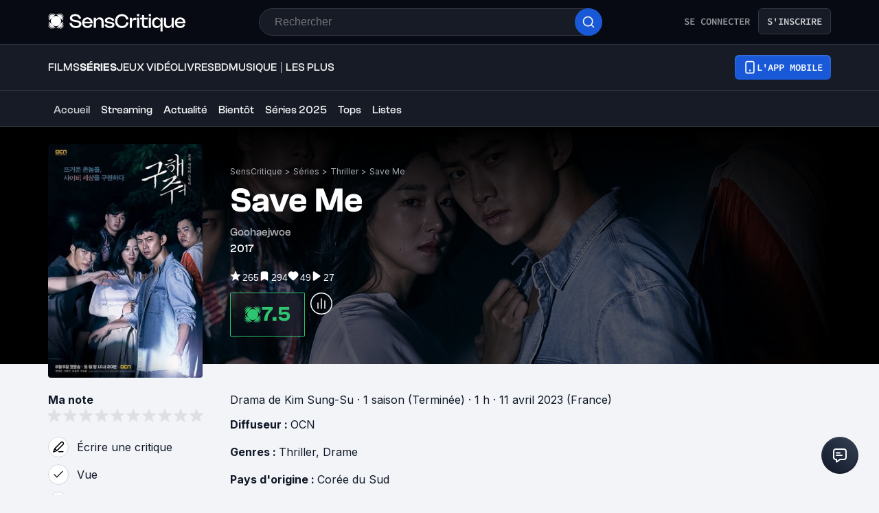

--- FILE ---
content_type: application/javascript; charset=UTF-8
request_url: https://www.senscritique.com/_next/static/chunks/9190.83f5540d49884acf.js
body_size: 3017
content:
"use strict";(self.webpackChunk_N_E=self.webpackChunk_N_E||[]).push([[9190,8502,1457],{32467:function(e,n,t){t.r(n);var r=t(85893),o=t(5152),i=t.n(o),s=t(45697),l=t.n(s),d=t(41686),a=t(67294),c=t(39669),u=t(23621),p=t(78136);let h=i()(()=>t.e(3302).then(t.bind(t,83302)),{loadableGenerated:{webpack:()=>[83302]}}),g=(0,d.ZP)(c.bZ).withConfig({componentId:"sc-534fbaea-0"})(["margin:0 ",";width:100%;"],e=>{let{theme:n}=e;return n.gap.l}),m=d.ZP.div.withConfig({componentId:"sc-534fbaea-1"})(["align-items:center;background-color:",";border:1px solid ",";border-radius:",";cursor:",";display:flex;min-height:",";opacity:",";overflow:hidden;text-align:",";@media ","{border:none;background-color:transparent;text-align:left;&:hover{background-color:",";}","}"],e=>{let{theme:n,withoutHover:t}=e;return t?"transparent":n.new.colors.button.secondaryBg},e=>{let{theme:n}=e;return n.new.colors.button.secondaryBorder},e=>{let{size:n,theme:t}=e;return"calc(0.5 * ".concat(t.actionButtonSize[n].height,")")},e=>{let{disabled:n,pointer:t}=e;return n||!t?"default":"pointer"},e=>{let{size:n,theme:t}=e;return t.actionButtonSize[n].height},e=>{let{disabled:n}=e;return n?.2:1},e=>{let{withoutHover:n}=e;return n?"none":"center"},e=>{let{theme:n}=e;return n.device.tablet},e=>{let{withoutHover:n,theme:t}=e;return n?"transparent":t.new.colors.button.secondaryBgHover},e=>{let{active:n}=e;return!n&&(0,d.iv)(["&:hover > div{background-color:",";}"],e=>{let{withoutHover:n,theme:t}=e;return n?"transparent":t.new.colors.button.secondaryBgHover})}),b=d.ZP.div.withConfig({componentId:"sc-534fbaea-2"})(["align-items:center;background-color:",";border-radius:",";display:flex;flex-basis:",";flex-grow:0;flex-shrink:0;height:",";justify-content:center;width:",";@media ","{background-color:",";border:1px solid ",";text-align:left;&:hover{background-color:",";}}"],e=>{let{active:n,theme:t,type:r}=e;return n?t.actionBackgroundColor[r||"black"]:t.new.colors.button.secondaryBg},e=>{let{theme:n}=e;return n.radius.round},e=>{let{size:n,theme:t}=e;return t.actionButtonSize[n].width},e=>{let{size:n,theme:t}=e;return t.actionButtonSize[n].height},e=>{let{size:n,theme:t}=e;return t.actionButtonSize[n].width},e=>{let{theme:n}=e;return n.device.tablet},e=>{let{theme:n,active:t,type:r}=e;return t?n.actionBackgroundColor[r||"black"]:n.new.colors.button.secondaryBg},e=>{let{theme:n,active:t}=e;return t?"transparent":n.new.colors.button.secondaryBorder},e=>{let{theme:n,active:t,type:r}=e;return t?n.actionBackgroundColor[r||"black"]:"transparent"}),f=e=>{let{active:n,className:t,dataAttributes:o,disabled:i,icon:s,isPremium:l,label:d,onClick:c,size:f,withHoverLabel:v,withoutHover:x,pointer:w,name:y}=e,{isOpen:j,toggle:k}=(0,u.Z)(),{isMobile:Z,isMobileSmall:I,isMobileExtraSmall:C}=(0,a.useContext)(p.I);return"review"===y&&Z&&I&&C?null:(0,r.jsxs)(m,{...o||{},active:n,className:t,"data-testid":"action-button",disabled:i,onClick:i?null:c,size:f,type:l?"premium":"actionButton",withoutHover:x,pointer:w||c,children:[s&&(0,r.jsxs)(b,{active:n||l,"data-testid":"icon-wrapper",onMouseEnter:()=>k(!0),onMouseLeave:()=>k(!1),size:f,type:l?"premium":null,children:[j&&v?(0,r.jsx)(h,{isOnActionButton:!0,type:l?"premium":"white",children:d}):null,s]}),d&&!v&&(0,r.jsx)(g,{type:l?"white":"default",children:d})]})};f.propTypes={active:l().bool,className:l().string,dataAttributes:l().shape({"data-sc-action":l().string}),disabled:l().bool,icon:l().node,isPremium:l().bool,label:l().string,onClick:l().func,size:l().oneOf(["s","m","ml","l"]),withHoverLabel:l().bool,withoutHover:l().bool,pointer:l().bool,name:l().string},f.defaultProps={active:!1,className:"",dataAttributes:{},disabled:!1,icon:null,isPremium:!1,label:null,onClick:null,size:"m",withHoverLabel:!1,withoutHover:!1,pointer:!1,name:null},n.default=f},61457:function(e,n,t){var r=t(85893),o=t(5152),i=t.n(o),s=t(45697),l=t.n(s),d=t(73935),a=t(41686),c=t(25961),u=t(15924),p=t(49862);let h=i()(()=>t.e(5737).then(t.bind(t,40895)),{loadableGenerated:{webpack:()=>[40895]},ssr:!1}),g=a.ZP.div.withConfig({componentId:"sc-9ddc3db1-0"})(["display:inline-block;position:relative;"]),m=e=>{let{children:n,className:t,product:o}=e,{coords:i,handleMouseEnter:s,handleMouseLeave:l,mounted:a,ref:p}=(0,u.Z)();return(0,r.jsxs)(g,{className:t,"data-testid":"product-actions-hover",onMouseEnter:s,onMouseLeave:l,onMouseMove:s,ref:p,children:[n,i.x&&i.y&&a?d.createPortal((0,r.jsx)(c.p,{greaterThan:"tablet",children:(0,r.jsx)(h,{coords:i,handlePopinListClose:l,product:o})}),document&&document.querySelector("#portal")):null]})};m.propTypes={children:l().node.isRequired,className:l().string,product:p.oU.isRequired},m.defaultProps={className:null},n.Z=m},27097:function(e,n,t){var r=t(85893),o=t(45697),i=t.n(o),s=t(41686),l=t(32467),d=t(64943),a=t(75140),c=t(33800),u=t(61457),p=t(33255),h=t(49862),g=t(58478);let m=(0,s.ZP)(c.Z).withConfig({componentId:"sc-73851f23-0"})(["align-items:center;background-color:",";border:1px solid ",";border-radius:",";display:flex;flex-direction:row;height:32px;justify-content:space-between;padding:"," ",";width:100%;"],e=>{let{theme:n}=e;return n.new.colors.background.secondary},e=>{let{theme:n}=e;return n.new.colors.border.primary},e=>{let{theme:n}=e;return n.new.radius.xs},e=>{let{theme:n}=e;return n.new.spacing.sm},e=>{let{theme:n}=e;return n.new.spacing.md}),b=s.ZP.div.withConfig({componentId:"sc-73851f23-1"})(["display:flex;flex-direction:row;"]),f=s.ZP.div.withConfig({componentId:"sc-73851f23-2"})(["&:not(:last-child){padding-right:",";}"],e=>{let{theme:n}=e;return n.new.spacing.sm}),v=e=>{var n,t,o,i,s,c,h,v,x,w,y,j;let{children:k,productInfos:Z}=e;return(0,r.jsx)(u.Z,{product:Z,children:(0,r.jsxs)(m,{testId:"product-line-view",href:Z.url,children:[k,(0,r.jsxs)(b,{children:[(null===(n=Z.currentUserInfos)||void 0===n?void 0:n.isWished)&&(0,r.jsx)(f,{children:(0,r.jsx)(l.default,{active:null===(t=Z.currentUserInfos)||void 0===t?void 0:t.isWished,icon:(0,r.jsx)(d.default,{color:(null===(o=Z.currentUserInfos)||void 0===o?void 0:o.isWished)?g.ZP.colors.white:g.ZP.colors.greyMako,filled:null===(i=Z.currentUserInfos)||void 0===i?void 0:i.isWished,height:13,width:10}),onClick:()=>{},size:"s"})}),(null===(s=Z.currentUserInfos)||void 0===s?void 0:s.isRecommended)&&(0,r.jsx)(f,{children:(0,r.jsx)(l.default,{active:null===(c=Z.currentUserInfos)||void 0===c?void 0:c.isRecommended,icon:(0,r.jsx)(a.default,{color:(null===(h=Z.currentUserInfos)||void 0===h?void 0:h.isRecommended)?g.ZP.colors.white:g.ZP.colors.greyMako,filled:null===(v=Z.currentUserInfos)||void 0===v?void 0:v.isRecommended,height:10,width:11}),onClick:()=>{},size:"s"})}),(null===(x=Z.currentUserInfos)||void 0===x?void 0:x.rating)&&(0,r.jsx)(f,{children:(0,r.jsx)(p.default,{rating:null===(w=Z.currentUserInfos)||void 0===w?void 0:w.rating,size:"xs",type:"myRating"})}),Z.rating&&(0,r.jsx)(f,{children:(0,r.jsx)(p.default,{rating:Z.rating,size:"xs",type:"global",light:!0})}),(null==Z?void 0:null===(y=Z.scoutsAverage)||void 0===y?void 0:y.average)&&(0,r.jsx)(p.default,{rating:null==Z?void 0:null===(j=Z.scoutsAverage)||void 0===j?void 0:j.average,size:"xs",type:"scouts"})]})]})})};v.propTypes={children:i().node.isRequired,productInfos:i().shape({currentUserInfos:h.Tw,rating:i().number,scoutsAverage:i().shape({average:i().number}),url:i().string.isRequired}).isRequired},n.Z=v},9190:function(e,n,t){t.r(n),t.d(n,{default:function(){return j}});var r=t(85893),o=t(46710),i=t(5152),s=t.n(i),l=t(67294),d=t(41686),a=t(39669),c=t(55279),u=t(29730),p=t(27097),h=t(49862);let g=d.ZP.div.withConfig({componentId:"sc-789d79dd-0"})(["align-items:center;display:grid;grid-column-gap:",";grid-template-columns:max-content auto max-content;"],e=>{let{theme:n}=e;return n.gap.s}),m=(0,d.ZP)(a.bZ).withConfig({componentId:"sc-789d79dd-1"})(["color:",";"],e=>{let{theme:n}=e;return n.colors.greyChateau}),b=e=>{let{season:n}=e,{t}=(0,o.$G)("common");return(0,r.jsxs)(g,{children:[n.seasonNumber?(0,r.jsx)(a.bZ,{as:"span",children:t("seasonPreview.season",{number:n.seasonNumber})}):null,n.numberOfEpisodes?(0,r.jsxs)(m,{children:[t("seasonPreview.episode",{number:n.numberOfEpisodes}),n.numberOfEpisodes>1&&"s"]}):null]})};b.propTypes={season:h.QM.isRequired};let f=s()(()=>Promise.all([t.e(1610),t.e(9023)]).then(t.bind(t,71610)),{loadableGenerated:{webpack:()=>[71610]}}),v=d.ZP.div.withConfig({componentId:"sc-7adc3004-0"})(["display:flex;flex-direction:column;width:100%;"]),x=d.ZP.div.withConfig({componentId:"sc-7adc3004-1"})(["display:grid;grid-row-gap:",";padding-bottom:",";@media ","{grid-column-gap:",";grid-template-columns:repeat(2,1fr);}"],e=>{let{theme:n}=e;return n.gap.xs},e=>{let{theme:n}=e;return n.gap.large},e=>{let{theme:n}=e;return n.device.tablet},e=>{let{theme:n}=e;return n.gap.xs}),w=(0,d.ZP)(a.bZ).withConfig({componentId:"sc-7adc3004-2"})(["color:",";cursor:pointer;"],e=>{let{theme:n}=e;return n.colors.blueDodger}),y=d.ZP.div.withConfig({componentId:"sc-7adc3004-3"})(["display:flex;justify-content:center;"]);var j=e=>{let{isPremium:n=!1,productId:t,seasons:i,url:s}=e,[d,a]=(0,l.useState)(!1),{t:h}=(0,o.$G)("common");return(0,r.jsxs)(v,{children:[(0,r.jsx)(u.Z,{isPremium:n,items:[{label:"Saisons",url:s}],right:(0,r.jsx)(w,{onClick:()=>a(!0),children:h("seasonsList.actionRight")})}),(0,r.jsx)(x,{children:null==i?void 0:i.slice(0,8).map(e=>(0,r.jsx)(p.Z,{productInfos:e,children:(0,r.jsx)(b,{season:e})},e.id))}),(0,r.jsx)(y,{children:(0,r.jsx)(c.Z,{href:s,isPremium:n,hierarchy:"secondary",children:h("seasonsList.button")})}),d?(0,r.jsx)(f,{onClose:()=>a(!1),productId:t}):null]})}}}]);

--- FILE ---
content_type: application/javascript; charset=UTF-8
request_url: https://www.senscritique.com/_next/static/chunks/4739-31e07cf506851d78.js
body_size: 4951
content:
(self.webpackChunk_N_E=self.webpackChunk_N_E||[]).push([[4739,5431],{55838:function(e,n,i){var t={kind:"Document",definitions:[{kind:"OperationDefinition",operation:"query",name:{kind:"Name",value:"ProductUserInfos"},variableDefinitions:[{kind:"VariableDefinition",variable:{kind:"Variable",name:{kind:"Name",value:"action"}},type:{kind:"NamedType",name:{kind:"Name",value:"ProductAction"}},directives:[]},{kind:"VariableDefinition",variable:{kind:"Variable",name:{kind:"Name",value:"id"}},type:{kind:"NonNullType",type:{kind:"NamedType",name:{kind:"Name",value:"Int"}}},directives:[]},{kind:"VariableDefinition",variable:{kind:"Variable",name:{kind:"Name",value:"limit"}},type:{kind:"NamedType",name:{kind:"Name",value:"Int"}},directives:[]},{kind:"VariableDefinition",variable:{kind:"Variable",name:{kind:"Name",value:"offset"}},type:{kind:"NamedType",name:{kind:"Name",value:"Int"}},directives:[]}],directives:[],selectionSet:{kind:"SelectionSet",selections:[{kind:"Field",name:{kind:"Name",value:"product"},arguments:[{kind:"Argument",name:{kind:"Name",value:"id"},value:{kind:"Variable",name:{kind:"Name",value:"id"}}}],directives:[],selectionSet:{kind:"SelectionSet",selections:[{kind:"Field",name:{kind:"Name",value:"id"},arguments:[],directives:[]},{kind:"Field",name:{kind:"Name",value:"universe"},arguments:[],directives:[]},{kind:"Field",name:{kind:"Name",value:"stats"},arguments:[],directives:[],selectionSet:{kind:"SelectionSet",selections:[{kind:"Field",name:{kind:"Name",value:"currentCount"},arguments:[],directives:[]},{kind:"Field",name:{kind:"Name",value:"ratingCount"},arguments:[],directives:[]},{kind:"Field",name:{kind:"Name",value:"recommendCount"},arguments:[],directives:[]},{kind:"Field",name:{kind:"Name",value:"reviewCount"},arguments:[],directives:[]},{kind:"Field",name:{kind:"Name",value:"wishCount"},arguments:[],directives:[]}]}},{kind:"Field",name:{kind:"Name",value:"otherUsersActions"},arguments:[{kind:"Argument",name:{kind:"Name",value:"action"},value:{kind:"Variable",name:{kind:"Name",value:"action"}}},{kind:"Argument",name:{kind:"Name",value:"offset"},value:{kind:"Variable",name:{kind:"Name",value:"offset"}}},{kind:"Argument",name:{kind:"Name",value:"limit"},value:{kind:"Variable",name:{kind:"Name",value:"limit"}}}],directives:[],selectionSet:{kind:"SelectionSet",selections:[{kind:"Field",name:{kind:"Name",value:"total"},arguments:[],directives:[]},{kind:"Field",name:{kind:"Name",value:"userActions"},arguments:[],directives:[],selectionSet:{kind:"SelectionSet",selections:[{kind:"Field",name:{kind:"Name",value:"productUserInfos"},arguments:[],directives:[],selectionSet:{kind:"SelectionSet",selections:[{kind:"Field",name:{kind:"Name",value:"dateLastUpdate"},arguments:[],directives:[]},{kind:"Field",name:{kind:"Name",value:"id"},arguments:[],directives:[]},{kind:"Field",name:{kind:"Name",value:"isCurrent"},arguments:[],directives:[]},{kind:"Field",name:{kind:"Name",value:"isRecommended"},arguments:[],directives:[]},{kind:"Field",name:{kind:"Name",value:"isReviewed"},arguments:[],directives:[]},{kind:"Field",name:{kind:"Name",value:"isWished"},arguments:[],directives:[]},{kind:"Field",name:{kind:"Name",value:"productId"},arguments:[],directives:[]},{kind:"Field",name:{kind:"Name",value:"rating"},arguments:[],directives:[]},{kind:"Field",name:{kind:"Name",value:"userId"},arguments:[],directives:[]},{kind:"Field",name:{kind:"Name",value:"review"},arguments:[],directives:[],selectionSet:{kind:"SelectionSet",selections:[{kind:"Field",name:{kind:"Name",value:"url"},arguments:[],directives:[]}]}}]}},{kind:"Field",name:{kind:"Name",value:"user"},arguments:[],directives:[],selectionSet:{kind:"SelectionSet",selections:[{kind:"FragmentSpread",name:{kind:"Name",value:"UserNano"},directives:[]}]}}]}}]}}]}}]}}],loc:{start:0,end:717}};t.loc.source={body:'#import "queries/User/fragments/UserNano.gql"\n\nquery ProductUserInfos($action: ProductAction, $id: Int!, $limit: Int, $offset: Int) {\n  product(id: $id) {\n    id\n    universe\n    stats {\n      currentCount\n      ratingCount\n      recommendCount\n      reviewCount\n      wishCount\n    }\n    otherUsersActions(action: $action, offset: $offset, limit: $limit) {\n      total\n      userActions {\n        productUserInfos {\n          dateLastUpdate\n          id\n          isCurrent\n          isRecommended\n          isReviewed\n          isWished\n          productId\n          rating\n          userId\n          review {\n            url\n          }\n        }\n        user {\n          ...UserNano\n        }\n      }\n    }\n  }\n}\n',name:"GraphQL request",locationOffset:{line:1,column:1}};var o={};t.definitions=t.definitions.concat(i(67187).definitions.filter(function(e){if("FragmentDefinition"!==e.kind)return!0;var n=e.name.value;return!o[n]&&(o[n]=!0,!0)}));var l={};function r(e,n){for(var i=0;i<e.definitions.length;i++){var t=e.definitions[i];if(t.name&&t.name.value==n)return t}}t.definitions.forEach(function(e){if(e.name){var n=new Set;(function e(n,i){if("FragmentSpread"===n.kind)i.add(n.name.value);else if("VariableDefinition"===n.kind){var t=n.type;"NamedType"===t.kind&&i.add(t.name.value)}n.selectionSet&&n.selectionSet.selections.forEach(function(n){e(n,i)}),n.variableDefinitions&&n.variableDefinitions.forEach(function(n){e(n,i)}),n.definitions&&n.definitions.forEach(function(n){e(n,i)})})(e,n),l[e.name.value]=n}}),e.exports=t,e.exports.ProductUserInfos=function(e,n){var i={kind:e.kind,definitions:[r(e,n)]};e.hasOwnProperty("loc")&&(i.loc=e.loc);var t=l[n]||new Set,o=new Set,d=new Set;for(t.forEach(function(e){d.add(e)});d.size>0;){var a=d;d=new Set,a.forEach(function(e){o.has(e)||(o.add(e),(l[e]||new Set).forEach(function(e){d.add(e)}))})}return o.forEach(function(n){var t=r(e,n);t&&i.definitions.push(t)}),i}(t,"ProductUserInfos")},4739:function(e,n,i){"use strict";i.r(n),i.d(n,{default:function(){return ee}});var t=i(85893),o=i(6812),l=i(1644),r=i(67294),d=i(46710),a=i(41686),s=i(39669),u=i(45697),c=i.n(u),v=i(26993),m=i(68464),f=i(74990),g=i(11376),p=i(65538),k=i(28080),h=i(58478);let b=a.ZP.div.withConfig({componentId:"sc-d225d1ad-0"})(["align-items:center;color:",";cursor:pointer;display:grid;grid-gap:",";grid-template-columns:repeat(2,max-content);"],e=>{let{color:n}=e;return n},e=>{let{theme:n}=e;return n.gap.s}),w=e=>{let{action:n,isActive:i,count:o,onClick:l}=e,r=i?h.ZP.colors.black:h.ZP.colors.greyChateau;return(0,t.jsxs)(b,{color:r,"data-testid":"action-stat",onClick:()=>null==l?void 0:l(n),children:[n===p.x5.rating.value?(0,t.jsx)(v.Z,{filled:!0,color:r,width:20,height:20}):null,n===p.x5.wish.value?(0,t.jsx)(m.Z,{color:r,filled:!0,height:20,width:20}):null,n===p.x5.recommend.value?(0,t.jsx)(f.Z,{color:r,filled:!0,height:20,width:20}):null,n===p.x5.current.value?(0,t.jsx)(g.default,{color:r,filled:!0,height:20,width:20}):null,(0,t.jsx)(s.bZ,{inheritColor:!0,children:(0,k.Z)(o)})]})};w.propTypes={action:c().string.isRequired,isActive:c().bool,count:c().number.isRequired,onClick:c().func},w.defaultProps={isActive:!1,onClick:null};let x=a.ZP.div.withConfig({componentId:"sc-1f505df5-0"})(["border-bottom:1px solid ",";display:grid;grid-auto-columns:max-content;grid-auto-flow:column;grid-gap:",";padding-bottom:",";"],e=>{let{theme:n}=e;return n.new.colors.border.primary},e=>{let{theme:n}=e;return n.gapLayout.s},e=>{let{theme:n}=e;return n.gap.xl}),C=e=>{let{currentAction:n,onClick:i,showCurrent:o,showRecommend:l,stats:r}=e;return(0,t.jsxs)(x,{"data-testid":"action-tab",children:[(0,t.jsx)(w,{action:p.x5.rating.value,count:r.ratingCount,isActive:p.x5.rating.value===n,onClick:r.ratingCount>0?i:null}),l?(0,t.jsx)(w,{action:p.x5.recommend.value,count:r.recommendCount,isActive:p.x5.recommend.value===n,onClick:r.recommendCount>0?i:null}):null,(0,t.jsx)(w,{action:p.x5.wish.value,count:r.wishCount,isActive:p.x5.wish.value===n,onClick:r.wishCount>0?i:null}),o?(0,t.jsx)(w,{action:p.x5.current.value,count:r.currentCount,isActive:p.x5.current.value===n,onClick:r.currentCount>0?i:null}):null]})};C.propTypes={currentAction:c().string.isRequired,onClick:c().func.isRequired,showCurrent:c().bool,showRecommend:c().bool,stats:c().shape({currentCount:c().number.isRequired,ratingCount:c().number.isRequired,recommendCount:c().number.isRequired,wishCount:c().number.isRequired}).isRequired},C.defaultProps={showCurrent:!0,showRecommend:!0};var N=i(26070),y=i(33800),I=i(21722),j=i(61270),S=i(62086),Z=i(49902);let A=a.ZP.div.withConfig({componentId:"sc-7f20bfe7-0"})(["align-items:start;display:flex;gap:",";"],e=>{let{theme:n}=e;return n.gap.ms}),F=a.ZP.div.withConfig({componentId:"sc-7f20bfe7-1"})(["display:grid;grid-gap:",";flex:1;"],e=>{let{theme:n}=e;return n.gap.ms}),P=a.ZP.div.withConfig({componentId:"sc-7f20bfe7-2"})(["display:grid;grid-gap:",";"],e=>{let{theme:n}=e;return n.gap.xs}),E=a.ZP.div.withConfig({componentId:"sc-7f20bfe7-3"})(["display:grid;grid-auto-flow:column;grid-gap:",";align-items:center;"],e=>{let{theme:n}=e;return n.gap.l}),R=a.ZP.div.withConfig({componentId:"sc-7f20bfe7-4"})(["display:grid;grid-auto-flow:column;grid-gap:",";justify-content:space-between;"],e=>{let{theme:n}=e;return n.gap.ms}),U=(0,a.ZP)(s.bZ).withConfig({componentId:"sc-7f20bfe7-5"})(["color:",";"],e=>{let{theme:n}=e;return n.new.colors.text.textSecondary}),L=(0,a.ZP)(s.bZ).withConfig({componentId:"sc-7f20bfe7-6"})(["color:",";font-family:",";"],e=>{let{theme:n}=e;return n.new.colors.text.textPrimary},e=>{let{theme:n}=e;return n.font.clashGrotesk});var D=e=>{var n,i,o,l,r;let{productUserInfos:a,user:u}=e,{t:c}=(0,d.$G)("common"),v=new Z.Z().format(new Date(null==a?void 0:a.dateLastUpdate),"dd MMMM yyyy").toLowerCase(),p=null;return(null==a?void 0:null===(n=a.lastEpisodeDone)||void 0===n?void 0:n.episodeNumber)&&(null===(i=a.lastEpisodeDone.season)||void 0===i?void 0:i.seasonNumber)&&(p="S".concat(null===(r=a.lastEpisodeDone.season)||void 0===r?void 0:r.seasonNumber," E").concat(a.lastEpisodeDone.episodeNumber)),(0,t.jsxs)(A,{"data-testid":"action-user",children:[(0,t.jsx)(j.default,{username:u.username,children:(0,t.jsx)(N.Z,{alt:u.name,href:u.url,isScout:u.following,src:u.medias.avatar,size:"s"})}),(0,t.jsxs)(F,{children:[(0,t.jsxs)(R,{children:[(0,t.jsxs)(P,{children:[(0,t.jsx)(I.Z,{isBold:!0,url:u.url,username:u.name}),(0,t.jsx)(U,{size:"s",children:v})]}),(0,t.jsxs)(E,{children:[a.isRecommended?(0,t.jsx)(f.Z,{filled:!0,height:24,width:24,color:"black"}):null,a.rating&&a.rating>0?(0,t.jsx)(L,{size:"l",weight:"semiBold","data-testid":"Rating",children:a.rating}):null,a.isWished?(0,t.jsx)(m.Z,{height:24,width:24,color:"black"}):null,a.isCurrent?(0,t.jsx)(g.default,{filled:!0,height:24,width:24}):null]})]}),p?(0,t.jsx)(s.bZ,{size:"s",type:"greyChateau",children:c("scoutsList.currentEpisode",{episode:p})}):null,(0,t.jsxs)(s.bZ,{size:"s",children:[(0,S._8)(a)&&(null==a?void 0:a.userId)&&(null==a?void 0:a.productId)?(0,t.jsx)(t.Fragment,{children:(0,t.jsx)(y.Z,{href:"/activity/".concat(a.userId,"/").concat(a.productId),size:"s",children:c("scoutsList.seeAction")})}):null,(null==a?void 0:null===(o=a.review)||void 0===o?void 0:o.url)?(0,t.jsxs)(t.Fragment,{children:[" \xb7 ",(0,t.jsx)(y.Z,{href:null==a?void 0:null===(l=a.review)||void 0===l?void 0:l.url,size:"s",children:c("scoutsList.review")})]}):null]})]})]})},T=i(41470);let V=a.ZP.div.withConfig({componentId:"sc-e36f9958-0"})(["display:grid;grid-auto-rows:max-content;grid-gap:",";max-height:325px;overflow-y:auto;padding-top:",";padding-bottom:",";position:relative;&::-webkit-scrollbar{display:none;}scrollbar-width:none;"],e=>{let{theme:n}=e;return n.gap.large},e=>{let{theme:n}=e;return n.gapLayout.s},e=>{let{theme:n}=e;return n.gap.m}),q=a.ZP.div.withConfig({componentId:"sc-e36f9958-1"})(["width:100%;position:relative;"]),z=(0,a.ZP)(T.Z).withConfig({componentId:"sc-e36f9958-2"})(["position:absolute;top:-12px;width:100%;"]),$=(0,r.forwardRef)((e,n)=>{let{action:i,userActions:o=null,loading:l=!1}=e,r=(null==o?void 0:o.length)?o.filter(e=>{var n,t,o,l,r;switch(i){case p.x5.rating.value:return(null==e?void 0:null===(n=e.productUserInfos)||void 0===n?void 0:n.rating)?(null==e?void 0:null===(t=e.productUserInfos)||void 0===t?void 0:t.rating)>0:null;case p.x5.recommend.value:return null===(o=e.productUserInfos)||void 0===o?void 0:o.isRecommended;case p.x5.current.value:return null===(l=e.productUserInfos)||void 0===l?void 0:l.isCurrent;case p.x5.wish.value:return null===(r=e.productUserInfos)||void 0===r?void 0:r.isWished;default:return!1}}):null;return(0,t.jsxs)(V,{ref:n,children:[(null==r?void 0:r.length)?r.map(e=>{var n;return(null==e?void 0:e.productUserInfos)&&e.user?(0,t.jsx)(D,{productUserInfos:null==e?void 0:e.productUserInfos,user:e.user},null===(n=e.user)||void 0===n?void 0:n.id):null}):null,l?(0,t.jsx)(q,{children:(0,t.jsx)(z,{})}):null]})});var M=i(93069),W=i(65431),G=i(49204),O=i.n(G),_=i(55838),B=i.n(_),H=i(55279);let Q=a.ZP.div.withConfig({componentId:"sc-27fb2ca6-0"})(["position:relative;background:",";@media ","{min-width:480px;}"],e=>{let{theme:n}=e;return n.new.colors.background.primary},e=>{let{theme:n}=e;return n.device.tablet}),J=(0,a.ZP)(s.Bj).withConfig({componentId:"sc-27fb2ca6-1"})(["margin-bottom:",";"],e=>{let{theme:n}=e;return n.gapLayout.s}),K=a.ZP.div.withConfig({componentId:"sc-27fb2ca6-2"})(["display:flex;justify-content:space-between;flex-direction:column;align-items:center;padding:20px 0;padding:",";border-top:1px solid ",";background:",";@media ","{flex-direction:row;}"],e=>{let{theme:n}=e;return n.layout.gutter},e=>{let{theme:n}=e;return n.new.colors.border.primary},e=>{let{theme:n}=e;return n.new.colors.background.secondary},e=>{let{theme:n}=e;return n.device.mobile}),X=(0,a.ZP)(s.bZ).withConfig({componentId:"sc-27fb2ca6-3"})(["color:",";cursor:pointer;padding-bottom:",";@media ","{padding-bottom:0;}"],e=>{let{theme:n}=e;return n.colors.blueDodger},e=>{let{theme:n}=e;return n.gap.xl},e=>{let{theme:n}=e;return n.device.mobile}),Y=a.ZP.div.withConfig({componentId:"sc-27fb2ca6-4"})(["padding:",";"],e=>{let{theme:n}=e;return"".concat(n.layout.gutter," ").concat(n.layout.gutter," 0 ").concat(n.layout.gutter)});var ee=e=>{var n,i,a,s,u,c,v,m,f,g,k,h,b,w,x,N,y,I,j,S;let Z,{action:A="RATING",onClose:F,switchModal:P,productId:E,scout:R=!1,hasScoutsRating:U=!1}=e,{t:L}=(0,d.$G)("common"),D=(0,r.useRef)(null),[T,V]=(0,r.useState)(A||p.x5.rating.value),q=(0,r.useRef)(!1),{data:z,fetchMore:G,loading:_,variables:ee,previousData:en,networkStatus:ei}=(0,o.aM)(R?O():B(),{notifyOnNetworkStatusChange:!0,variables:{action:T,id:E,offset:0,limit:40}}),et=(null==z?void 0:z.product)||(null==en?void 0:en.product),eo=(null==et?void 0:null===(n=et.scoutsActions)||void 0===n?void 0:n.stats)||(null==et?void 0:et.stats),el=(null==et?void 0:null===(i=et.scoutsActions)||void 0===i?void 0:i.userActions)||(null==et?void 0:null===(a=et.otherUsersActions)||void 0===a?void 0:a.userActions),er=R?null==et?void 0:null===(s=et.scoutsActions)||void 0===s?void 0:s.total:0;if(!R)switch(T){case"RATING":er=null==z?void 0:null===(h=z.product)||void 0===h?void 0:null===(k=h.stats)||void 0===k?void 0:k.ratingCount;break;case"WISH":er=null==z?void 0:null===(w=z.product)||void 0===w?void 0:null===(b=w.stats)||void 0===b?void 0:b.wishCount;break;case"REVIEW":er=null==z?void 0:null===(N=z.product)||void 0===N?void 0:null===(x=N.stats)||void 0===x?void 0:x.reviewCount;break;case"RECOMMEND":er=null==z?void 0:null===(I=z.product)||void 0===I?void 0:null===(y=I.stats)||void 0===y?void 0:y.recommendCount;break;case"CURRENT":er=null==z?void 0:null===(S=z.product)||void 0===S?void 0:null===(j=S.stats)||void 0===j?void 0:j.currentCount;break;default:er=0}let ed=(null==z?void 0:null===(v=z.product)||void 0===v?void 0:null===(c=v.scoutsActions)||void 0===c?void 0:null===(u=c.userActions)||void 0===u?void 0:u.length)||(null==z?void 0:null===(g=z.product)||void 0===g?void 0:null===(f=g.otherUsersActions)||void 0===f?void 0:null===(m=f.userActions)||void 0===m?void 0:m.length)||0,ea=ei===l.Ie.loading||ei===l.Ie.setVariables,[,es]=(0,W.ZP)(()=>{q.current||(ed<er?(q.current=!0,G({variables:{...ee,offset:ed}}).then(()=>{q.current=!1,es(!1)})):es(!1))},10,D);return(0,r.useEffect)(()=>{var e;T&&(null==D?void 0:null===(e=D.current)||void 0===e?void 0:e.scrollTo)&&D.current.scrollTo(0,0)},[T]),Z=R?L("scoutsList.action"):(null==et?void 0:et.universe)?L("userActions.title",{context:null==et?void 0:et.universe}):"",(0,t.jsx)(M.default,{hideScrollbar:!0,onClose:F,isLoading:_||ea,children:(0,t.jsxs)(Q,{children:[(0,t.jsxs)(Y,{children:[et?(0,t.jsxs)(t.Fragment,{children:[Z?(0,t.jsx)(J,{size:"mxl",weight:"bold",children:Z}):null,eo?(0,t.jsx)(C,{currentAction:T,onClick:V,showCurrent:R,showRecommend:R,stats:eo}):null]}):null,(0,t.jsx)($,{action:T,ref:D,userActions:ea?[]:el,loading:ea||_})]}),et?(0,t.jsxs)(K,{children:[(0,t.jsxs)(X,{onClick:()=>P(R?"SCOUT":"GLOBAL"),children:[R?L("scoutsList.link.global"):null,!R&&U?L("scoutsList.link.scout"):null]}),(0,t.jsx)(H.Z,{hierarchy:"secondary",size:"sm",fullWidthMobile:!0,onClick:F,children:L("button.close")})]}):null]})})}},65431:function(e,n,i){"use strict";i.d(n,{bg:function(){return o},cW:function(){return l}});var t=i(67294);let o=1057,l=538;n.ZP=function(e){let n=arguments.length>1&&void 0!==arguments[1]?arguments[1]:0,i=arguments.length>2&&void 0!==arguments[2]?arguments[2]:null,o=arguments.length>3&&void 0!==arguments[3]&&arguments[3],[l,r]=(0,t.useState)(!1),d=(0,t.useCallback)(e=>{let{innerHeight:t}=window,{scrollTop:d}=document.documentElement,{offsetHeight:a}=document.documentElement;if((null==i?void 0:i.current)&&(t=e.offsetHeight,d=e.scrollTop,a=e.scrollHeight),!l){if(o){d<=n&&r(!0);return}!o&&t+d>=a-n&&r(!0)}},[l,i,n,o]);return(0,t.useEffect)(()=>{let e=(null==i?void 0:i.current)?null==i?void 0:i.current:window,n=()=>d(e);return null==e||e.addEventListener("scroll",n),()=>{null==e||e.removeEventListener("scroll",n)}},[i,d]),(0,t.useEffect)(()=>{l&&e()},[l,e]),[l,r]}}}]);